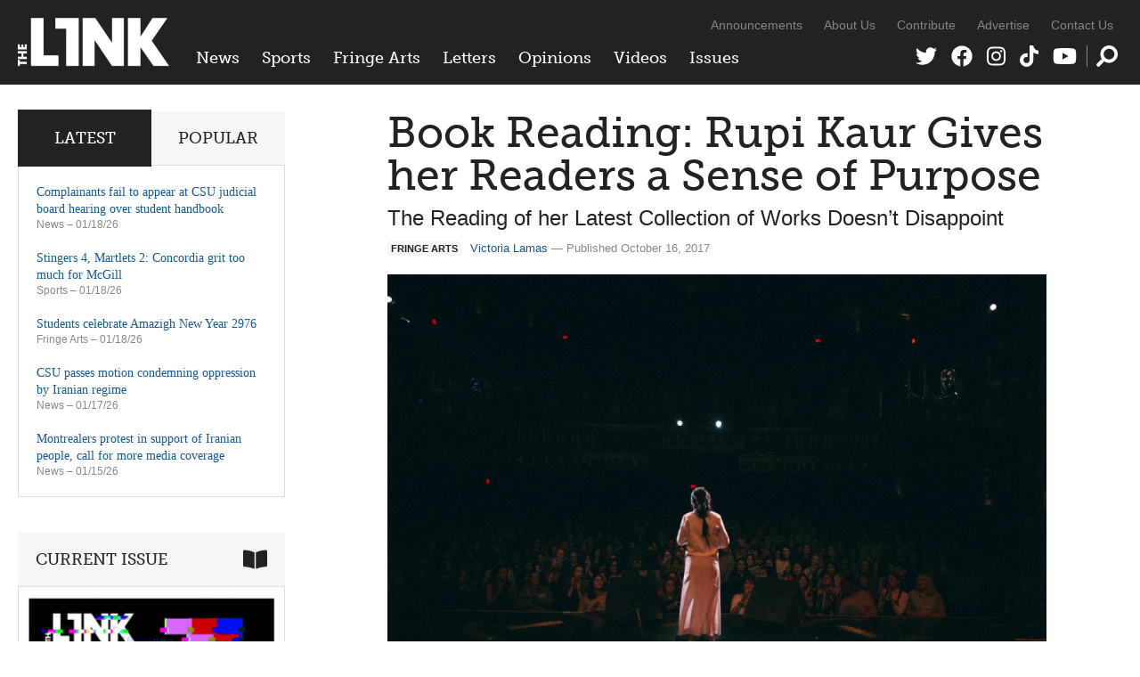

--- FILE ---
content_type: text/html; charset=UTF-8
request_url: https://thelinknewspaper.ca/article/rupi-kaur-poetry-reading-the-sun-and-her-flowers
body_size: 8889
content:
<!DOCTYPE html>
<html lang="en">
<head>
	<meta charset="utf-8" />
	<meta name="description" content="After a long hiatus, Rupi Kaur has broken the silence with her latest collection of works, the sun and her flowers. Here&#8217;s a review of the reading she did in Montreal." />
	<meta name="thumbnail" content="https://thelinknewspaper.ca/images/articles/Volume_38/Fringe/_resized/Kaur_1.jpg" />
	<meta name="viewport" content="width=device-width, initial-scale=1, maximum-scale=1" />	
	

	<meta property="og:title" content="Book Reading: Rupi Kaur Gives her Readers a Sense of Purpose | Fringe Arts" />
	<meta property="og:description" content="After a long hiatus, Rupi Kaur has broken the silence with her latest collection of works, the sun and her flowers. Here&#8217;s a review of the reading she did in Montreal." />
	<meta property="og:image" content="https://thelinknewspaper.ca/images/articles/Volume_38/Fringe/_resized/Kaur_1.jpg" />
	<meta property="og:url" content="https://thelinknewspaper.ca/article/rupi-kaur-poetry-reading-the-sun-and-her-flowers" />
	<meta property="og:type" content="article" />
		
	<meta name="twitter:card" content="summary_large_image" />
	<meta name="twitter:site" content="@linknewspaper" />
	<meta name="twitter:title" content="Book Reading: Rupi Kaur Gives her Readers a Sense of Purpose | Fringe Arts" />
	<meta name="twitter:description" content="After a long hiatus, Rupi Kaur has broken the silence with her latest collection of works, the sun and her flowers. Here&#8217;s a review of the reading she did in Montreal." />
	<meta name="twitter:creator" content="@linknewspaper" />
	<meta name="twitter:image:src" content="https://thelinknewspaper.ca/images/articles/Volume_38/Fringe/_resized/Kaur_1.jpg" />
	<meta name="twitter:domain" content="thelinknewspaper.ca" />

	<link rel="stylesheet" href="https://thelinknewspaper.ca/cache/35203d63fbd814be9e38f00d3260574b53bb6ac3.1610549953.css" media="all" />
	<!--[if lt IE 9]>
		<script src="/assets/js/html5shiv-min.js"></script>
	<![endif]-->	
	<!--[if lt IE 8]>
		<style type="text/css">.group{display:inline-block;}</style>
	<![endif]-->
	<link rel="alternate" type="application/rss+xml" href="/feed" title="The Link" />

	<script defer src="/assets/fa/fontawesome.min.js"></script>
	<script defer src="/assets/fa/brands.min.js"></script>
	<script defer src="/assets/fa/solid.min.js"></script>
	
	<script src="//use.typekit.net/bph8jts.js"></script>
	<script>try{Typekit.load();}catch(e){}</script>

	<title>Book Reading: Rupi Kaur Gives her Readers a Sense of Purpose | Fringe Arts &ndash; The Link</title>
	
</head>
<body>	
	
	<div id="top">
		
		<header id="global-header" role="banner">
			<div class="wrapper group">
				
				<div id="logo">
					<a href="/"><img src="/assets/img/logo-2020.png" alt="The Link" /></a>
				</div>
	
				<div id="navs">
					<nav id="global-nav">
					<ul>
						<li><a href="/section/c/news">News</a>
						
							<ul class="dropdown group">
	<li>
		<a href="https://thelinknewspaper.ca/article/complainants-fail-appear-csu-judicial-board-student-handbook">
		<img src="/images/made/images/articles/_resized/00.graphics.CSU.Naya_Hachwa_300_200_90_s_c1.jpeg" class="border" alt="" />
		Complainants fail to appear at CSU judicial board hearing over student handbook</a>
	</li>

						
							
	<li>
		<a href="https://thelinknewspaper.ca/article/csu-passes-motion-condemning-oppression-by-iranian-regime">
		<img src="/images/made/images/articles/_resized/00.graphics.CSU.Naya_Hachwa_300_200_90_s_c1.jpeg" class="border" alt="" />
		CSU passes motion condemning oppression by Iranian regime</a>
	</li>

						
							
	<li>
		<a href="https://thelinknewspaper.ca/article/montrealers-protest-iranian-people-call-for-media-coverage">
		<img src="/images/made/images/articles/_resized/07.news.Iran.Golestani.online_300_200_90_s_c1.JPG" class="border" alt="" />
		Montrealers protest in support of Iranian people, call for more media coverage</a>
	</li>

						
							
	<li>
		<a href="https://thelinknewspaper.ca/article/accounts-from-montreal-protesters-detail-police-violence">
		<img src="/images/made/images/articles/_resized/07.feature.news.police_brutality.Sean.print.Andrae_Lerone_Lewis._U2A8406_300_200_90_s_c1.jpg" class="border" alt="" />
		Accounts from Montreal protesters detail police violence</a>
	</li>

						
							
	<li>
		<a href="https://thelinknewspaper.ca/article/future-quebec-healthcare-bill-2">
		<img src="/images/made/images/articles/_resized/07.news.bill_2_.HST.print.Matthew_Daldalian.DSC01867_300_200_90_s_c1.jpg" class="border" alt="" />
		The future of Quebec healthcare following Bill 2</a>
	</li>

						
							
	<li>
		<a href="https://thelinknewspaper.ca/article/graduate-student-association-president-gone-rogue">
		<img src="/images/made/images/articles/_resized/07_NEWS_GSA_Scandal_AnthonyNapoli_300_200_90_s_c1.jpg" class="border" alt="" />
		Graduate Student Association president gone rogue</a>
	</li>
</ul>
						
						</li>
						<li><a href="/section/c/sports">Sports</a>
						
							<ul class="dropdown group">
	<li>
		<a href="https://thelinknewspaper.ca/article/stingers-4-martlets-2-concordia-grit-too-much-for-mcgill">
		<img src="/images/made/images/articles/_resized/07.sports.WHKYvsMCG.samuel.online.Ines_Talis.IT__0543_300_200_90_s_c1.jpg" class="border" alt="" />
		Stingers 4, Martlets 2: Concordia grit too much for McGill</a>
	</li>

						
							
	<li>
		<a href="https://thelinknewspaper.ca/article/sky-sports-halo-a-for-the-girls-movement-gone-wrong">
		<img src="/images/made/images/articles/_resized/07_SPORTS_SkySportsHalo_NayaHachwa_300_200_s_c1.png" class="border" alt="" />
		Sky Sports Halo: A &#8216;for the girls&#8217; movement gone wrong</a>
	</li>

						
							
	<li>
		<a href="https://thelinknewspaper.ca/article/sports-fandom-no-longer-needs-to-be-attached-to-where-youre-from">
		<img src="/images/made/images/articles/_resized/07_SPORTS_SportsMediaFandom_LuciaCastroGiron_300_200_90_s_c1.jpeg" class="border" alt="" />
		Sports fandom no longer needs to be attached to where you’re from</a>
	</li>

						
							
	<li>
		<a href="https://thelinknewspaper.ca/article/how-le-nadia-is-building-connections-in-womens-sports">
		<img src="/images/made/images/articles/_resized/07.sports.Le_Nadia.Marisa.print.Andy_Brunet.IMG_1006_(1)_300_200_90_s_c1.jpg" class="border" alt="" />
		How Le Nadia is building connections in women’s sports</a>
	</li>

						
							
	<li>
		<a href="https://thelinknewspaper.ca/article/mcgill-athletic-cuts-set-to-affect-concordia-competition">
		<img src="/images/made/images/articles/_resized/07.sports.McGill_Athletics.Sam.print.Daniel_Gonzalez.1U5A5508_300_200_90_s_c1.jpg" class="border" alt="" />
		McGill athletic cuts set to affect Concordia competition</a>
	</li>

						
							
	<li>
		<a href="https://thelinknewspaper.ca/article/azzurri-10-stingers-0-italy-swarms-concordia">
		<img src="/images/made/images/articles/_resized/20251213-_U2A0920_300_200_90_s_c1.jpg" class="border" alt="" />
		Azzurri 10, Stingers 0: Italy swarms Concordia</a>
	</li>
</ul>
						
						</li>
						<li><a href="/section/c/arts">Fringe Arts</a>
						
							<ul class="dropdown group">
	<li>
		<a href="https://thelinknewspaper.ca/article/students-celebrate-amazigh-new-year-2976">
		<img src="/images/made/images/articles/_resized/07.fringe.yennayer.Racha.online.Racha.P1012215_300_200_90_s_c1.jpg" class="border" alt="" />
		Students celebrate Amazigh New Year 2976</a>
	</li>

						
							
	<li>
		<a href="https://thelinknewspaper.ca/article/your-2026-horoscope">
		<img src="/images/made/images/articles/_resized/Sex_Horoscopes_300_200_90_s_c1.jpg" class="border" alt="" />
		Your 2026 horoscope</a>
	</li>

						
							
	<li>
		<a href="https://thelinknewspaper.ca/article/the-power-of-small-scale-art">
		<img src="/images/made/images/articles/_resized/PC090134_300_200_90_s_c1.jpg" class="border" alt="" />
		The power of small-scale art</a>
	</li>

						
							
	<li>
		<a href="https://thelinknewspaper.ca/article/uncertainly-clear">
		<img src="/images/made/images/articles/_resized/07_FRINGE_Uncertainty_NayaHachwa_300_200_90_s_c1.jpg" class="border" alt="" />
		Uncertainly Clear</a>
	</li>

						
							
	<li>
		<a href="https://thelinknewspaper.ca/article/old-school-is-the-new-house">
		<img src="/images/made/images/articles/_resized/472139985_10161952995919795_2541852763382060593_n_300_200_90_s_c1.jpg" class="border" alt="" />
		Old school is the new house</a>
	</li>

						
							
	<li>
		<a href="https://thelinknewspaper.ca/article/a-softer-way-back-to-creativity">
		<img src="/images/made/images/articles/_resized/image3_300_200_90_s_c1.jpeg" class="border" alt="" />
		A softer way back to creativity</a>
	</li>
</ul>
						
						</li>
						<li><a href="/section/c/letters">Letters</a>
						
							<ul class="dropdown group">
	<li>
		<a href="https://thelinknewspaper.ca/article/letter-to-the-editor-what-you-also-need-to-know-to-get-the-full-story">
		<img src="/images/made/images/articles/_resized/letters_440_392_90_(1)_300_200_90_s_c1.jpg" class="border" alt="" />
		Letter to the Editor: What you also need to know to get the full story</a>
	</li>

						
							
	<li>
		<a href="https://thelinknewspaper.ca/article/open-letter-fedup-campaign-goes-all-in-on-abolishing-aramark">
		<img src="/images/made/images/articles/_resized/fedupgroup_300_200_90_s_c1.jpg" class="border" alt="" />
		Open Letter: FedUp Campaign goes ‘All In’ on abolishing Aramark</a>
	</li>

						
							
	<li>
		<a href="https://thelinknewspaper.ca/article/open-letter-we-now-declare-the-hive-a-police-free-zone">
		<img src="/images/made/images/articles/_resized/299321998_450527770421357_2021197585412293980_n_300_200_90_s_c1.jpg" class="border" alt="" />
		Open Letter: We now declare The Hive a police-free zone</a>
	</li>

						
							
	<li>
		<a href="https://thelinknewspaper.ca/article/letter-to-the-editor">
		<img src="/images/made/images/articles/_resized/letters_440_392_90_(1)_300_200_90_s_c1.jpg" class="border" alt="" />
		Letter to the Editor</a>
	</li>

						
							
	<li>
		<a href="https://thelinknewspaper.ca/article/letter-platforming-hate-is-unacceptable">
		<img src="/images/made/images/articles/_resized/letters_440_392_90_(1)_300_200_90_s_c1.jpg" class="border" alt="" />
		Letter: Platforming hate is unacceptable</a>
	</li>

						
							
	<li>
		<a href="https://thelinknewspaper.ca/article/concordia-alumni-letter-in-solidarity-with-palestinians">
		<img src="/images/made/images/articles/_resized/letters_440_392_90_(1)_300_200_90_s_c1.jpg" class="border" alt="" />
		Concordia Alumni Letter in Solidarity with Palestinians</a>
	</li>
</ul>
						
						</li>
						<li><a href="/section/c/opinions">Opinions</a>
						
							<ul class="dropdown group">
	<li>
		<a href="https://thelinknewspaper.ca/article/your-2026-horoscope">
		<img src="/images/made/images/articles/_resized/Sex_Horoscopes_300_200_90_s_c1.jpg" class="border" alt="" />
		Your 2026 horoscope</a>
	</li>

						
							
	<li>
		<a href="https://thelinknewspaper.ca/article/u.s-imperialism-knows-no-bounds">
		<img src="/images/made/images/articles/_resized/07_EDITORIAL_NayaHachwa_Online_300_200_90_s_c1.jpg" class="border" alt="" />
		Editorial: U.S. imperialism knows no bounds</a>
	</li>

						
							
	<li>
		<a href="https://thelinknewspaper.ca/article/when-solidarity-is-selective-silence-becomes-political">
		<img src="/images/made/images/articles/_resized/07_OPS_Iran_NayaHachwa_300_200_90_s_c1.jpg" class="border" alt="" />
		When solidarity is selective, silence becomes political</a>
	</li>

						
							
	<li>
		<a href="https://thelinknewspaper.ca/article/social-culture-have-you-awakened-your-ai-yet">
		<img src="/images/made/images/articles/_resized/07_OPS_Robotheism_CarmenWile_300_200_90_s_c1.jpg" class="border" alt="" />
		Social (Cult)ure: Have you awakened your AI yet?</a>
	</li>

						
							
	<li>
		<a href="https://thelinknewspaper.ca/article/stop-making-students-pay-to-work">
		<img src="/images/made/images/articles/_resized/07_OPS_Internships_Kaz_300_200_90_s_c1.jpg" class="border" alt="" />
		Stop making students pay to work</a>
	</li>

						
							
	<li>
		<a href="https://thelinknewspaper.ca/article/the-hidden-politics-of-learning">
		<img src="/images/made/images/articles/_resized/07_OPS_Education_AnthonyNapoli_300_200_s_c1.png" class="border" alt="" />
		The hidden politics of learning</a>
	</li>
</ul>
						
						</li>
						<li><a href="/videos">Videos</a>
						
							<ul class="dropdown group">
							<li>
								<a href="https://thelinknewspaper.ca/videos/view/beads-for-landback">
								<img src="/images/made/images/thumbnails/_resized/1thumbdes_(1)_300_200_s_c1.png" class="border" alt="" />
								Beads for Landback</a>
							</li>
						
						
							
							<li>
								<a href="https://thelinknewspaper.ca/videos/view/arsaniq-deer-interview">
								<img src="/images/made/images/thumbnails/_resized/1824EE5B-E16E-490F-A086-C42018DAA917_300_200_90_s_c1.jpeg" class="border" alt="" />
								Arsaniq Deer Interview</a>
							</li>
						
						
							
							<li>
								<a href="https://thelinknewspaper.ca/videos/view/loneliness-on-concordias-campus">
								<img src="/images/made/images/thumbnails/_resized/Screenshot_2024-12-03_at_8.01.02 PM_(1)_300_200_s_c1.png" class="border" alt="" />
								Loneliness On Concordia&#8217;s Campus</a>
							</li>
						
						
							
							<li>
								<a href="https://thelinknewspaper.ca/videos/view/tuition-hikes-aftermath">
								<img src="/images/made/images/thumbnails/_resized/Screenshot_2024-12-02_at_10.57.32 PM_300_200_s_c1.png" class="border" alt="" />
								Tuition Hikes Aftermath</a>
							</li>
						
						
							
							<li>
								<a href="https://thelinknewspaper.ca/videos/view/shibari-night-at-tension-mtl">
								<img src="/images/made/images/thumbnails/_resized/ytyrt_300_200_s_c1.png" class="border" alt="" />
								Shibari Night at Tension MTL</a>
							</li>
						
						
							
							<li>
								<a href="https://thelinknewspaper.ca/videos/view/new-social-housing-chinatown">
								<img src="/images/made/images/thumbnails/_resized/Untitled_design_(2)_300_200_s_c1.png" class="border" alt="" />
								New Social Housing in Chinatown</a>
							</li>
						</ul>
						
						</li>
						<li class="nav-issues"><a href="/back-issues">Issues</a>
						
							<ul class="dropdown group">
							<li>
								<a href="https://thelinknewspaper.ca/back-issues/read/volume-46-issue-7">
								<img src="/images/made/images/issues/_resized/Screenshot_2026-01-13_013044_300_400_c1.png" class="border" alt="" />
								Volume 46, Issue 7</a>
							</li>
						
						
							
							<li>
								<a href="https://thelinknewspaper.ca/back-issues/read/volume-46-issue-6">
								<img src="/images/made/images/issues/_resized/Screenshot_(42)_300_400_c1.png" class="border" alt="" />
								Volume 46, Issue 6</a>
							</li>
						
						
							
							<li>
								<a href="https://thelinknewspaper.ca/back-issues/read/volume-46-issue-5">
								<img src="/images/made/images/issues/_resized/Screenshot_(41)_300_400_c1.png" class="border" alt="" />
								Volume 46, Issue 5</a>
							</li>
						
						
							
							<li>
								<a href="https://thelinknewspaper.ca/back-issues/read/volume-46-issue-4">
								<img src="/images/made/images/issues/_resized/Screenshot_(37)_300_400_c1.png" class="border" alt="" />
								Volume 46, Issue 4</a>
							</li>
						
						
							
							<li>
								<a href="https://thelinknewspaper.ca/back-issues/read/volume-46-issue-3">
								<img src="/images/made/images/issues/_resized/Screenshot_(36)_300_400_c1.png" class="border" alt="" />
								Volume 46, Issue 3</a>
							</li>
						
						
							
							<li>
								<a href="https://thelinknewspaper.ca/back-issues/read/volume-46-issue-2">
								<img src="/images/made/images/issues/_resized/Screenshot_(33)_300_400_c1.png" class="border" alt="" />
								Volume 46, Issue 2</a>
							</li>
						</ul>
						
						</li>
					</ul>
				</nav>
					<nav id="secondary-nav">
					<ul>
						<li><a href="/blog">Announcements</a></li>
						<li><a href="/about">About Us</a></li>
						<li><a href="/contribute">Contribute</a></li>
						<li><a href="/advertise">Advertise</a></li>
						<li><a href="/contact">Contact Us</a></li>
					</ul>
				</nav>
					<nav id="social-nav">
					<ul>
						<li><a href="https://twitter.com/linknewspaper"><i class="fab fa-twitter" title="Twitter"></i></a></li>
						<li><a href="http://facebook.com/thelinknewspaper"><i class="fab fa-facebook" title="Facebook"></i></a></li>
						<li><a href="https://www.instagram.com/linknewspaper/"><i class="fab fa-instagram" title="Instagram"></i></a></li>
						<li><a href="https://www.tiktok.com/@thelinknewspaper"><i class="fab fa-tiktok" title="TikTok"></i></a></li>
						<li><a href="http://www.youtube.com/thelinknewspaper/"><i class="fab fa-youtube" title="YouTube"></i></a></li>
						<li class="nav-search"><a href="#search"><i class="fas fa-search" data-fa-transform="flip-h" title="Search Form"></i></a></li>
					</ul>
				</nav>
					<div role="search" class="search-form">
				<form id="search" method="post" action="https://thelinknewspaper.ca/"  >
<div class='hiddenFields'>
<input type="hidden" name="ACT" value="24" />
<input type="hidden" name="RES" value="20" />
<input type="hidden" name="meta" value="Xz+t7fUn10uNSh1e0WGcT/yy2bwzKCJ47/DlDGSkt+dG1j5qJeDucA8EnCdNpNoWPFF6l3+/gUEFwK2b+ZZnYxNYlwgsSzHNrlLGqgn6OzApU5R8+tOpmyexNIDz5wTbicNzKM0tLkrGvG7VaQcqPdLSc09+O5dT9CHS2rf3EByq+eUpV57L/xfw4h4uL9IopfZ7mju3h9iKb5fz1W9BptMKzz//s1nO1rUe1NiuwWfjZhMP6XU4RO0BCZXLoYR3pO5c+2eHbo/B3ohoalbraU1I1nM60ESZwznocEBwxtsgFxNnYUo1wynUc+7ok1KQtheX0/6v7iNZ9enUndppE8t2eo4P/vYlFLBVe/L4NvWtkfVLAcTyTV/LY+0RScfCeZeTe1TU1U+UxjcAcapAHIhzeIoxoFs98cEBZuqXm6UtAe5Xb8WrW6BpSqNmV1t9L7aDlcun+7udroBfQukZFRvzyrJZVfEpFG4YtiGLOEV2xiKSRRGjcVVxvj3nZtpT0tYM47/va86+QKfvgzNeZQ==" />
<input type="hidden" name="site_id" value="1" />
<input type="hidden" name="csrf_token" value="1ce37c06cd7dbeb180ddb1190811b8d1fdf33854" />
</div>


					<div>
						<i class="fas fa-times search-close" title="Close"></i>
						<input type="text" name="keywords" class="input" placeholder="Search The Link" />
						<button class="icon-btn"><i class="fas fa-search" data-fa-transform="flip-h" title="Search"></i></button>
					</div>
				</form>
				</div>
				</div>
			
			</div>
		</header>
		
		
		
	</div>
	
	
	
<div class="body wrapper group">	
	<main class="content">
		











	
	
		
	
		
	
	
		
	


	
	
	
	
	
		
	
	
		
	
	<article class="content-inner">

		<h1>Book Reading: Rupi Kaur Gives her Readers a Sense of Purpose</h1>
		<h2 class="subhead">The Reading of her Latest Collection of Works Doesn&#8217;t Disappoint</h2>
		<p class="byline"><span class="topic-badge">Fringe Arts</span><a href="/author/victoria-lamas">Victoria Lamas</a> &mdash; Published October 16, 2017</p>
	
		
			
			<div class="entry-images full flexslider"><div class="slides group">
			
				<figure>
					<a href="https://thelinknewspaper.ca/images/made/images/articles/Volume_38/Fringe/_resized/Kaur_1_900_600_90.jpg" rel="images" class="cb" title="Rupi Kaur faces her audience at Le National for her reading of &#8220;the sun and her flowers.&#8221;">
						<img src="/images/made/images/articles/Volume_38/Fringe/_resized/Kaur_1_900_600_90.jpg" alt="" />
					</a>
					<figcaption>Rupi Kaur faces her audience at Le National for her reading of &#8220;the sun and her flowers.&#8221; Courtesy Nabil Shash</figcaption>
				</figure>
			</div></div>
			
		
		
		
			
			
				<div class="intro"><p>It’s been three years since poet Rupi Kaur released her debut collection of poetic works, <em>milk and honey</em>. Now, after a long hiatus, her followers are ready to engage with her new material.</p></div>
			
			
				
				
				
				
				
				
					<p>Kaur recently released her new collection of poetry entitled <em>the sun and her flowers</em> on Oct. 3. She quickly launched into a tour, reading excerpts on stage.</p>

<p>But what happens when a poem lifts off a page and is read out loud to a room at full capacity?</p>

<p>The anticipation was palpable at Le National theatre on  Friday, Oct. 6, as I grabbed a drink and found my seat. </p>

<p>Many people at the event admitted that Rupi Kaur’s <em>the sun and her flower</em> reading was the first literary event they ever attended. </p>

<p>Attendees Michelle Bienvenue and Kayla Roy explained in French they like Kaur’s work because she’s relatable, daring, and her poetry is organic and good for the soul.</p>

<p>Rupi Kaur’s audience was drawn to her because they felt understood, and heard. They craved her vulnerability.</p>


				<figure class="alignright">
					<a href="https://thelinknewspaper.ca/images/made/images/articles/Volume_38/Fringe/_resized/Kaur_3_900_1350_90.jpg" rel="images" class="cb" title="Rupi Kaur reading from &#8220;the sun and her flowers.&#8221; Courtesy Nabil Shash"><img src="/images/made/images/articles/Volume_38/Fringe/_resized/Kaur_3_900_1350_90.jpg" alt="" /></a>
					<figcaption>Rupi Kaur reading from &#8220;the sun and her flowers.&#8221; Courtesy Nabil Shash</figcaption>
				</figure>
				

<p>The theatre was small, intimate, but packed. Before the show started, we were asked to hold our books up, as we were photographed from the stage. </p>

<p>Assistant professor from the english literature department at Concordia, Dr. Katherine McLeod, addressed Kaur’s celebrity status in the context of Canadian literature.</p>

<p>“Listening to Kaur’s work calls for a listening not only to a feminist voice of raw emotion and strength, articulated through innovative poetics and multi-media formats but also to a voice that has generated millions of fans,” McLeod said. </p>

<p>McLeod continued to point out how, in Canadian literature, there are many examples of voices of resistance articulated through innovative poetic forms. She believes that Kaur has succeeded in doing so.</p>

<p>Kaur fired up the energy of the crowd as she walked onto stage. She was bubbly, down to earth, and a little detached from her poetry, allowing breathing space and pausing for emphasis. </p>

<p>I was delighted as she poked fun at herself, revealing humour where I read tension. </p>

<p>Kaur delivered a dynamic and synergetic performance, often stopping to offer commentary, background, or advice. She delivered lines, then waited for our reaction, truly engaging with her audience.</p>

<p>She read an excerpt from every chapter of <em>the sun and her flowers</em>, marking the sections with unique and well-rehearsed spoken word performances. That’s where she really shined through. </p>

<p>Her strong and smooth voice carried her words superbly, enhancing her message with carefully chosen accompanying instrumental pieces. Kaur’s performance was polished yet raw; she completely enjoyed herself through the screams, claps, and love that she received from her audience. </p>


				<figure class="alignleft">
					<a href="https://thelinknewspaper.ca/images/made/images/articles/Volume_38/Fringe/_resized/Kaur_2_900_1350_90.jpg" rel="images" class="cb" title="Rupi Kaur interacts with her audience at her reading of &#8220;the sun and her flowers.&#8221; Courtesy Nabil Shash"><img src="/images/made/images/articles/Volume_38/Fringe/_resized/Kaur_2_900_1350_90.jpg" alt="" /></a>
					<figcaption>Rupi Kaur interacts with her audience at her reading of &#8220;the sun and her flowers.&#8221; Courtesy Nabil Shash</figcaption>
				</figure>
				

<p>Kaur bounced the energy she received back to us, giving us what we came for. Through her performance of displacement, pain, tenderness; she made us feel validated.</p>

<p>Intersecting poetry and popular culture, Kaur’s audience has a resemblance of a fandom. </p>

<p>“I’m one of them,” said Alex, a member of the audience. He had surprised his companion, Eleni, with tickets to the reading. They both adored Kaur’s debut. It wasn’t  dense, like most poetry, so they could connect with it more easily. Kaur’s accessibility and relatability seemed to be a consensus amongst the audience. </p>

<p>McLeod concluded that the force of Kaur’s intervention in Canadian literature reveals many of its cracks and fissures in its representations of race, gender, and class. </p>

<p>For instance, McLeod said. “If one reacts with scepticism to Kaur’s popularity, what, exactly is one reacting to?”</p>
					
				
				
				
					
					
			
		
		
		
				
		

		<!-- AddThis Button BEGIN -->
<div class="addthis_toolbox addthis_default_style ">
<a class="addthis_button_facebook_like" fb:like:layout="button_count"></a>
<a class="addthis_button_tweet"></a>
<a class="addthis_counter addthis_pill_style"></a>
</div>
<script type="text/javascript" src="//s7.addthis.com/js/300/addthis_widget.js#pubid=ra-51e990ab7b3d5c97"></script>
<!-- AddThis Button END -->
		

	</article>
	
		
	
	


	</main>	
	<div class="sidebar">

	<div class="block widgets-block">
		<ul class="tabs group">
			<li><a href="#latest" class="active">Latest</a></li>
			<li><a href="#popular">Popular</a></li>
		</ul>
		<ul id="latest" class="widget-list">
		
			<li>
				<a href="https://thelinknewspaper.ca/article/complainants-fail-appear-csu-judicial-board-student-handbook">Complainants fail to appear at CSU judicial board hearing over student handbook</a>
				<p class="sidebar-byline"><a href="https://thelinknewspaper.ca/section/c/news">News</a> &ndash; 01/18/26</p>
				<!-- 469 views -->
			</li>
		
			<li>
				<a href="https://thelinknewspaper.ca/article/stingers-4-martlets-2-concordia-grit-too-much-for-mcgill">Stingers 4, Martlets 2: Concordia grit too much for McGill</a>
				<p class="sidebar-byline"><a href="https://thelinknewspaper.ca/section/c/sports">Sports</a> &ndash; 01/18/26</p>
				<!-- 802 views -->
			</li>
		
			<li>
				<a href="https://thelinknewspaper.ca/article/students-celebrate-amazigh-new-year-2976">Students celebrate Amazigh New Year 2976</a>
				<p class="sidebar-byline"><a href="https://thelinknewspaper.ca/section/c/arts">Fringe Arts</a> &ndash; 01/18/26</p>
				<!-- 1032 views -->
			</li>
		
			<li>
				<a href="https://thelinknewspaper.ca/article/csu-passes-motion-condemning-oppression-by-iranian-regime">CSU passes motion condemning oppression by Iranian regime</a>
				<p class="sidebar-byline"><a href="https://thelinknewspaper.ca/section/c/news">News</a> &ndash; 01/17/26</p>
				<!-- 939 views -->
			</li>
		
			<li>
				<a href="https://thelinknewspaper.ca/article/montrealers-protest-iranian-people-call-for-media-coverage">Montrealers protest in support of Iranian people, call for more media coverage</a>
				<p class="sidebar-byline"><a href="https://thelinknewspaper.ca/section/c/news">News</a> &ndash; 01/15/26</p>
				<!-- 1525 views -->
			</li>
		
		</ul>
		<ul id="popular" class="widget-list">
		
			
			<li>
				<a href="https://thelinknewspaper.ca/article/graduate-student-association-president-gone-rogue">Graduate Student Association president gone rogue</a>
				<p class="sidebar-byline"><a href="https://thelinknewspaper.ca/section/c/news">News</a> &ndash; 01/13/26</p>
				<!-- 1824 views -->
			</li>
			
			<li>
				<a href="https://thelinknewspaper.ca/article/concordia-university-presidents-salary">Concordia University president&#8217;s salary reaches $547,623</a>
				<p class="sidebar-byline"><a href="https://thelinknewspaper.ca/section/c/news">News</a> &ndash; 01/13/26</p>
				<!-- 1695 views -->
			</li>
			
			<li>
				<a href="https://thelinknewspaper.ca/article/montrealers-protest-iranian-people-call-for-media-coverage">Montrealers protest in support of Iranian people, call for more media coverage</a>
				<p class="sidebar-byline"><a href="https://thelinknewspaper.ca/section/c/news">News</a> &ndash; 01/15/26</p>
				<!-- 1525 views -->
			</li>
			
			<li>
				<a href="https://thelinknewspaper.ca/article/future-quebec-healthcare-bill-2">The future of Quebec healthcare following Bill 2</a>
				<p class="sidebar-byline"><a href="https://thelinknewspaper.ca/section/c/news">News</a> &ndash; 01/13/26</p>
				<!-- 1455 views -->
			</li>
			
			<li>
				<a href="https://thelinknewspaper.ca/article/the-power-of-small-scale-art">The power of small-scale art</a>
				<p class="sidebar-byline"><a href="https://thelinknewspaper.ca/section/c/arts">Fringe Arts</a> &ndash; 01/13/26</p>
				<!-- 1225 views -->
			</li>
			
		
		</ul>
	</div>
	
	
	
		
				
	<div class="block issue-block">
		<h3>Current Issue<i class="fas fa-book-open"></i></h3>
		
			<a href="https://thelinknewspaper.ca/back-issues/read/volume-46-issue-7" title="View issue"><img src="/images/made/images/issues/Screenshot_2026-01-13_013044_600_825_s.png" class="border" alt="" /></a>
			<h4><a href="https://thelinknewspaper.ca/back-issues/read/volume-46-issue-7">Volume 46, Issue 7</a></h4>
		
	</div>
	
	
	<div class="block rect click-block">
		
			<div class="clicker Home Medium Rectangle Bottom (300 × 250), Section Medium Rectangle Bottom (300 × 250), Article Medium Rectangle Bottom (300 × 250)">
	<a href="https://thelinknewspaper.ca/advertise" data-position="Home Medium Rectangle Bottom (300 × 250), Section Medium Rectangle Bottom (300 × 250), Article Medium Rectangle Bottom (300 × 250)" data-identifier="ad-link-2024-25">
		<img src="/images/click/AD_AD_4.png" alt="" data-desktop-src="/images/click/AD_AD_4.png" data-mobile-src="/images/click/AD_AD_4.png" />
	</a>
</div>
		
	</div>
	
	
	
	<div class="block video-block">
		<h3>Video<i class="fab fa-youtube"></i></h3>
		<iframe width="200" height="113" src="https://www.youtube.com/embed/AWrRIZ46jFA?feature=oembed&controls=no&modestbranding=1&rel=0" frameborder="0" allow="accelerometer; autoplay; clipboard-write; encrypted-media; gyroscope; picture-in-picture; web-share" referrerpolicy="strict-origin-when-cross-origin" allowfullscreen title="Arsaniq Deer Interview"></iframe>
		<p><a href="https://thelinknewspaper.ca/videos/view/arsaniq-deer-interview">Arsaniq Deer Interview</a></p>
	</div>
	

		
		
	
					
</div>
	
			
	<div class="footer-grid related">
		<h2>Related Reading</h2>
		<ul class="grid group">
			<li>
			
				<span class="topic-badge">Fringe Arts</span>
				<a href="/article/publishing-house-founded-by-concordia-graduates-to-release-six-books-in-2021">
				
					<img src="/images/made/images/articles/AOS1_600_375_90_s_c1.jpg" alt="" />
				
				</a>
				<h3><a href="/article/publishing-house-founded-by-concordia-graduates-to-release-six-books-in-2021">Publishing house founded by Concordia graduates to release six books in 2021</a></h3>
				<p class="byline">Ray Resvick &ndash; January 21, 2021</p>
			
			</li>
	

	
			<li>
			
				<span class="topic-badge">Fringe Arts</span>
				<a href="/article/the-tender-roots-of-collective-4891s-zine-community-care-edition">
				
					<img src="/images/made/images/articles/Community_Care_Zine2021031508_600_375_90_s_c1.jpg" alt="" />
				
				</a>
				<h3><a href="/article/the-tender-roots-of-collective-4891s-zine-community-care-edition">The tender roots of Collective 4891’s zine: Community Care Edition</a></h3>
				<p class="byline">Diane Yeung &ndash; April 13, 2021</p>
			
			</li>
	

	
			<li>
			
				<span class="topic-badge">Fringe Arts</span>
				<a href="/article/transcending-literature-in-more-ways-than-one">
				
					<img src="/images/made/assets/img/thumbnail_600_375_s_c1.png" alt="" />
				
				</a>
				<h3><a href="/article/transcending-literature-in-more-ways-than-one">Transcending Literature in More Ways Than One</a></h3>
				<p class="byline">Alexander Cruz &ndash; March 14, 2016</p>
			
			</li>
	

	
			<li>
			
				<span class="topic-badge">Fringe Arts</span>
				<a href="/article/poems-of-the-week">
				
					<img src="/images/made/images/articles/Volume_37/Fringe/3.OPS.PoemGraphic.MoragRahn-Campbell_600_375_90_s_c1.jpg" alt="" />
				
				</a>
				<h3><a href="/article/poems-of-the-week">Poems of the Week</a></h3>
				<p class="byline">Jazmin Mehrmann &amp; Vernon LeCraw &amp; Charles Gonsalves &ndash; September 12, 2016</p>
			
			</li>
	</ul>
	</div>

		
</div>
	
	

	<footer id="global-footer">
		<div class="wrapper group">
			<div class="footer-left">
				<ul>
					<li><a href="/blog">Announcements</a></li>
					<li><a href="/about">About Us</a></li>
					<li><a href="/advertise">Advertise</a></li>
					<li><a href="/contribute">Contribute</a></li>
					<li><a href="/back-issues">Archives</a></li>
					<li><a href="/contact">Contact Us</a></li>
					<li><a href="/feed">RSS</a></li>
				</ul>
				<p>All content &copy; 2026 The Link Publication Society Inc. <a href="#top">Top of Page</a></p>
			</div>
		</div>
	</footer>

	
	<script src="https://ajax.googleapis.com/ajax/libs/jquery/3.5.1/jquery.min.js"></script>
	<script src="https://thelinknewspaper.ca/cache/efd0e364c466808b3c547f478a0b645668779bbe.1607357287.js"></script>
	
	
	<script>window.twttr = (function(d, s, id) {
	  var js, fjs = d.getElementsByTagName(s)[0],
	    t = window.twttr || {};
	  if (d.getElementById(id)) return t;
	  js = d.createElement(s);
	  js.id = id;
	  js.src = "https://platform.twitter.com/widgets.js";
	  fjs.parentNode.insertBefore(js, fjs);
	
	  t._e = [];
	  t.ready = function(f) {t._e.push(f);};
	
	  return t;
	}(document, "script", "twitter-wjs"));</script>
	
	<script async src="https://www.googletagmanager.com/gtag/js?id=G-9SKR9MJZDC"></script>
	<script>
		window.dataLayer = window.dataLayer || []; 
		function gtag(){dataLayer.push(arguments);}
		gtag('js', new Date());
		gtag('config', 'G-9SKR9MJZDC');
	</script>

</body>
</html>